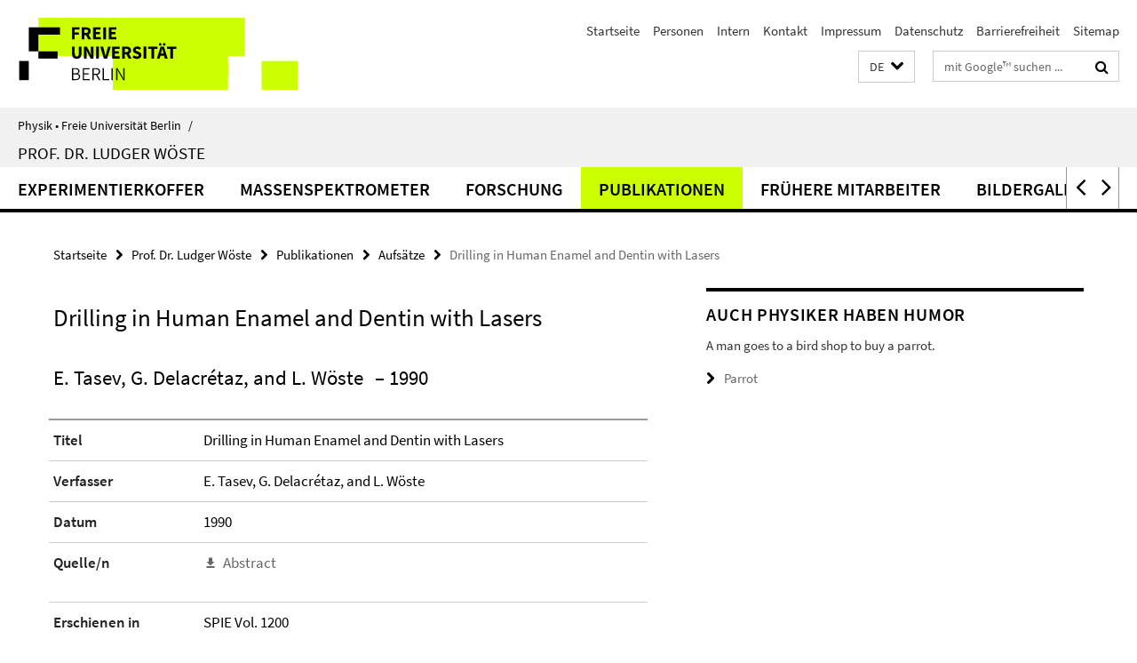

--- FILE ---
content_type: text/html; charset=utf-8
request_url: https://www.physik.fu-berlin.de/einrichtungen/profs/woeste/index.html?comp=navbar&irq=1&pm=0
body_size: 1165
content:
<!-- BEGIN Fragment default/25123017/navbar-wrapper/53188091/1442329069/?093757:1800 -->
<!-- BEGIN Fragment default/25123017/navbar/98a518acda179d87c8167ae91a52bc449955a414/?090757:86400 -->
<nav class="main-nav-container no-print nocontent" style="display: none;"><div class="container main-nav-container-inner"><div class="main-nav-scroll-buttons" style="display:none"><div id="main-nav-btn-scroll-left" role="button"><div class="fa fa-angle-left"></div></div><div id="main-nav-btn-scroll-right" role="button"><div class="fa fa-angle-right"></div></div></div><div class="main-nav-toggle"><span class="main-nav-toggle-text">Menü</span><span class="main-nav-toggle-icon"><span class="line"></span><span class="line"></span><span class="line"></span></span></div><ul class="main-nav level-1" id="fub-main-nav"><li class="main-nav-item level-1" data-index="0" data-menu-item-path="/einrichtungen/profs/woeste/teaching" data-menu-shortened="0" id="main-nav-item-teaching"><a class="main-nav-item-link level-1" href="/einrichtungen/profs/woeste/teaching/index.html">Experimentierkoffer</a></li><li class="main-nav-item level-1" data-index="1" data-menu-item-path="/einrichtungen/profs/woeste/koffer" data-menu-shortened="0" id="main-nav-item-koffer"><a class="main-nav-item-link level-1" href="/einrichtungen/profs/woeste/koffer/index.html">Massenspektrometer</a></li><li class="main-nav-item level-1" data-index="2" data-menu-item-path="/einrichtungen/profs/woeste/research" data-menu-shortened="0" id="main-nav-item-research"><a class="main-nav-item-link level-1" href="/einrichtungen/profs/woeste/research/index.html">Forschung</a></li><li class="main-nav-item level-1 has-children" data-index="3" data-menu-item-path="/einrichtungen/profs/woeste/publications" data-menu-shortened="0" id="main-nav-item-publications"><a class="main-nav-item-link level-1" href="/einrichtungen/profs/woeste/publications/index.html">Publikationen</a><div class="icon-has-children"><div class="fa fa-angle-right"></div><div class="fa fa-angle-down"></div><div class="fa fa-angle-up"></div></div><div class="container main-nav-parent level-2" style="display:none"><a class="main-nav-item-link level-1" href="/einrichtungen/profs/woeste/publications/index.html"><span>Zur Übersichtsseite Publikationen</span></a></div><ul class="main-nav level-2"><li class="main-nav-item level-2 " data-menu-item-path="/einrichtungen/profs/woeste/publications/publist_articles"><a class="main-nav-item-link level-2" href="/einrichtungen/profs/woeste/publications/publist_articles/index.html">Aufsätze</a></li><li class="main-nav-item level-2 " data-menu-item-path="/einrichtungen/profs/woeste/publications/publist_books"><a class="main-nav-item-link level-2" href="/einrichtungen/profs/woeste/publications/publist_books/index.html">Bücher</a></li></ul></li><li class="main-nav-item level-1" data-index="4" data-menu-item-path="/einrichtungen/profs/woeste/ex-team" data-menu-shortened="0" id="main-nav-item-ex-team"><a class="main-nav-item-link level-1" href="/einrichtungen/profs/woeste/ex-team/index.html">Frühere Mitarbeiter</a></li><li class="main-nav-item level-1" data-index="5" data-menu-item-path="/einrichtungen/profs/woeste/gruppenbilder" data-menu-shortened="0" id="main-nav-item-gruppenbilder"><a class="main-nav-item-link level-1" href="/einrichtungen/profs/woeste/gruppenbilder/index.html">Bildergalerie</a></li></ul></div><div class="main-nav-flyout-global"><div class="container"></div><button id="main-nav-btn-flyout-close" type="button"><div id="main-nav-btn-flyout-close-container"><i class="fa fa-angle-up"></i></div></button></div></nav><script type="text/javascript">$(document).ready(function () { Luise.Navigation.init(); });</script><!-- END Fragment default/25123017/navbar/98a518acda179d87c8167ae91a52bc449955a414/?090757:86400 -->
<!-- END Fragment default/25123017/navbar-wrapper/53188091/1442329069/?093757:1800 -->
